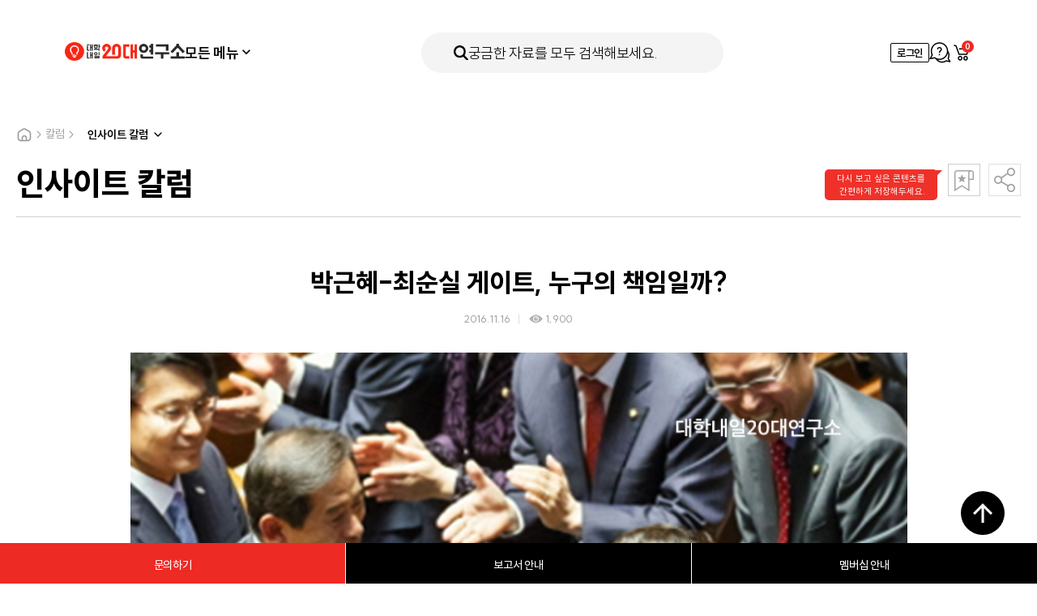

--- FILE ---
content_type: text/html; charset=utf-8
request_url: https://www.20slab.org/Archives/16982
body_size: 12274
content:

<!DOCTYPE html> 
<html>
<head>
    <meta charset="utf-8" />
    <meta http-equiv="X-UA-Compatible" content="IE=edge" />
    <meta name="viewport" content="width=device-width, initial-scale=1, user-scalable=no" />
    <title>대학내일20대연구소 | 박근혜-최순실 게이트, 누구의 책임일까?</title>
    <meta name="title" content="대학내일20대연구소" />
    <meta name="keywords" content="1534, 20대, 10대, 30대, 연구소, 연구기관, 청년" />
    <meta name="description" content="국내 최초·유일의 20대 타깃 전문 연구기관" />

    <meta property="og:type" content="website" />
    <meta property="og:locale" content="ko_KR" />
    <meta property="og:url" content="https://www.20slab.org/Archives/16982" />
    <meta property="og:image" content="https://univ-20slab.s3.ap-northeast-2.amazonaws.com/wp-content/uploads/2016/11/6.png" />
    <meta property="og:title" content="박근혜-최순실 게이트, 누구의 책임일까?">
    <meta property="og:description" content="한편 '대학생이 가장 불신하는 집단' 1위는 정치인(31.5%)인 것으로 나타났다. bit.ly/2fUMmMf">

    <meta property="fb:app_id" content="663098554232451" />
    <meta name="twitter:card" content="summary" />
    <meta name="twitter:title" content="박근혜-최순실 게이트, 누구의 책임일까?" />
    <meta name="twitter:url" content="https://www.20slab.org/Archives/16982" />
    <meta name="twitter:image" content="https://univ-20slab.s3.ap-northeast-2.amazonaws.com/wp-content/uploads/2016/11/6.png" />
    <meta name="twitter:description" content="한편 '대학생이 가장 불신하는 집단' 1위는 정치인(31.5%)인 것으로 나타났다. bit.ly/2fUMmMf" />

    <link rel="apple-touch-icon" sizes="57x57" href="/apple-icon-57x57.png">
    <link rel="apple-touch-icon" sizes="60x60" href="/apple-icon-60x60.png">
    <link rel="apple-touch-icon" sizes="72x72" href="/apple-icon-72x72.png">
    <link rel="apple-touch-icon" sizes="76x76" href="/apple-icon-76x76.png">
    <link rel="apple-touch-icon" sizes="114x114" href="/apple-icon-114x114.png">
    <link rel="apple-touch-icon" sizes="120x120" href="/apple-icon-120x120.png">
    <link rel="apple-touch-icon" sizes="144x144" href="/apple-icon-144x144.png">
    <link rel="apple-touch-icon" sizes="152x152" href="/apple-icon-152x152.png">
    <link rel="apple-touch-icon" sizes="180x180" href="/apple-icon-180x180.png">
    <link rel="icon" type="image/png" sizes="192x192" href="/android-icon-192x192.png">
    <link rel="icon" type="image/png" sizes="32x32" href="/favicon-32x32.png">
    <link rel="icon" type="image/png" sizes="96x96" href="/favicon-96x96.png">
    <link rel="icon" type="image/png" sizes="16x16" href="/favicon-16x16.png">
    <link rel="manifest" href="/manifest.json">
    <meta name="msapplication-TileColor" content="#ffffff">
    <meta name="msapplication-TileImage" content="/ms-icon-144x144.png">
    <meta name="theme-color" content="#ffffff">

    <script type="text/javascript" src="/content/scripts/jquery-1.12.2.min.js"></script>
    <script type="text/javascript" src="/content/scripts/owl.carousel.min.js"></script>
    <script type="text/javascript" src="/content/scripts/jquery.bpopup.min.js"></script>
    <script type="text/javascript" src="/content/scripts/jquery.easing.1.3.js"></script>
    <script type="text/javascript" src="/content/scripts/jquery-ui.js"></script>
    <script type="text/javascript" src="/content/scripts/jquery-ui-ko.js"></script>
    <script type="text/javascript" src="/content/scripts/jquery.ui.monthpicker.js"></script>
    <script type="text/javascript" src="/content/scripts/swiper-bundle.min.js?dt=2026-01-27 &#50724;&#54980; 10:12:29"></script>


    <script type="text/javascript" src="/content/scripts/common.js?dt=2026-01-27 &#50724;&#54980; 10:12:29"></script>
    <script type="text/javascript" src="/content/scripts/commonheader.js?dt=2026-01-27 &#50724;&#54980; 10:12:29"></script>

    <script type="text/javascript" src="/content/scripts/gibberish-aes.js"></script>
    <script type="text/javascript" src="/content/scripts/univ.common.js?dt=2026-01-27 &#50724;&#54980; 10:12:29"></script>
    <script type="text/javascript" src="/content/scripts/univ.password.js"></script>
    <script type="text/javascript" src="/content/scripts/univ.validator.js"></script>

    <link rel="stylesheet" type="text/css" href="/content/styles/font.css?dt=2026-01-27 &#50724;&#54980; 10:12:29">
    <link rel="stylesheet" type="text/css" href="/content/styles/reset.css?dt=2026-01-27 &#50724;&#54980; 10:12:29">
    <link rel="stylesheet" type="text/css" href="/content/styles/owl.carousel.min.css?dt=2026-01-27 &#50724;&#54980; 10:12:29">
    <link rel="stylesheet" type="text/css" href="/content/styles/jquery-ui.css" />
    
    <link rel="stylesheet" type="text/css" href="/content/styles/swiper-bundle.min.css?dt=2026-01-27 &#50724;&#54980; 10:12:29" />
    <link rel="stylesheet" type="text/css" href="/content/styles/style.css?dt=2026-01-27 &#50724;&#54980; 10:12:29">
    <link rel="stylesheet" type="text/css" href="/content/styles/renewal.css?dt=2026-01-27 &#50724;&#54980; 10:12:29" />

    

<script src="/Content/scripts/univ.search.js?dt=2026-01-27 &#50724;&#54980; 10:12:29"></script>
    <script type="text/javascript">

        $(function () {
            // 달력 스크립트
            datePicker();
        });
        function datePicker() {
            var $dateEl = $(".datepicker-input");
            if (!$dateEl.length) return;
            updateDatePicker();
            $dateEl.each(function () {
                var $this = $(this);
                if ($this.hasClass("year")) {
                    // 년도 달력
                    var $datepicker = $this.datepicker({
                        changeMonth: true,
                        changeYear: true,
                        yearRange: "-05:+0",
                        dateFormat: "yy",
                        // showOn: "button",
                        showButtonPanel: true,
                        closeText: "확인",
                        beforeShow: function (input, inst) {
                            $(inst.dpDiv).addClass("year");
                        },
                        onClose: function (dateText, inst) {
                            var year = $("#ui-datepicker-div .ui-datepicker-year :selected").val();
                            $(this).datepicker("setDate", new Date(year, 1));
                            $(inst.dpDiv).removeClass("year");
                        },
                    });

                    $datepicker.on("change", function () {
                        $this.closest(".item").addClass("select");
                    });
                } else {
                    // 일반 달력
                    var $datepicker = $this.datepicker({
                        changeMonth: true,
                        changeYear: true,
                        yearRange: "-80:+10",
                        dateFormat: "yy.mm.dd",
                        // showOn: "button",
                    });

                    $datepicker.on("change", function () {
                        $this.closest(".item").addClass("select");
                    });
                }
            });
        }

        // 달력 update
        function updateDatePicker() {
            var $dateEl = $(".datepicker-input");
            $dateEl.each(function () {
                var $this = $(this);
                if ($this.val()) {
                    $this.closest(".item").addClass("select");
                }
            });
        }

        function Date_Change(obj) {
            // Check
            $("#selectDate").attr("checked", true);

            var sdate = $("#HeaderStartDateYMD").val();
            var edate = $("#HeaderEndDateYMD").val();

            var date1 = new Date(sdate);
            var date2 = new Date(edate);

            if (date1.getTime() > date2.getTime()) {
                alert('올바르지 않은 날짜입니다. 다시 지정해 주세요.');
                $("#HeaderStartDateYMD").val("");
                $("#HeaderEndDateYMD").val("");
                return;
            }


        }
        function allDate_Check(obj) {

            $("#StartDateYMD").val("");
            $("#EndDateYMD").val("");
            $("#HeaderStartDateYMD").val("");
            $("#HeaderEndDateYMD").val("");
        }


       
        $(document).ready(function () {



            $(".search").click(function () {
                Search.sel();
            });


          
            $("#SearchTextMain").on("keyup", function () {

                    if (window.event.keyCode === 13) {

                         Search.sel();
                   

                    }
                });
            

            $('input[name=categoryTypeAll]').click(function (e) {
                
                $('input[name=categoryType]').attr("checked", false);
                $('input[name=categoryTypeAll]').prop("checked", true);
            });

            $('input[name=categoryType]').click(function () {
                $("#categoryTypeAll").prop("checked", false);

                if ($("input[name=categoryType]:checked").length === 0) {
                    $('input[name=categoryTypeAll]').prop('checked', true);
                }
            });


     
        });
</script>


    <!-- Google Tag Manager -->
    <script>
        (function (w, d, s, l, i) {
            w[l] = w[l] || []; w[l].push({
                'gtm.start':
                    new Date().getTime(), event: 'gtm.js'
            }); var f = d.getElementsByTagName(s)[0],
                j = d.createElement(s), dl = l != 'dataLayer' ? '&l=' + l : ''; j.async = true; j.src =
                    'https://www.googletagmanager.com/gtm.js?id=' + i + dl; f.parentNode.insertBefore(j, f);
        })(window, document, 'script', 'dataLayer', 'GTM-NH95GRT');</script>
    <!-- End Google Tag Manager -->


    <script type="text/javascript">
        (function (c, l, a, r, i, t, y) {
            c[a] = c[a] || function () { (c[a].q = c[a].q || []).push(arguments) };
            t = l.createElement(r); t.async = 1; t.src = "https://www.clarity.ms/tag/" + i;
            y = l.getElementsByTagName(r)[0]; y.parentNode.insertBefore(t, y);
        })(window, document, "clarity", "script", "hghxdze7q9");
    </script>

</head>

<body>
    
<div id="header">
    <div class="header-inner">
        <div class="header-primary">
            <button type="button" class="mobile-btn-all-menu"  onclick="headerMenuController.toggle('#btnAllMenu', '.all-menu-container')"><i class="icon"></i> 모든 콘텐츠</button>
            <h1 class="header-logo">
                <a href="https://www.20slab.org/Home"><img src="../../../content/images/renewal_2024/logo-header.png" alt="대학내일20대연구소" /></a>
            </h1>
            <nav class="header-gnb">
                <div class="header-gnb-item all-menu">
                    <button type="button" class="btn-all-menu" id="btnAllMenu" onclick="headerMenuController.toggle('#btnAllMenu', '.all-menu-container')">모든 메뉴<span class="icon"></span></button>
                </div>
                <div class="header-gnb-item"><a href="https://www.20slab.org/Report">보고서</a></div>
                <div class="header-gnb-item"><a href="https://www.20slab.org/Data">데이터</a></div>
                <div class="header-gnb-item"><a href="https://www.20slab.org/Column">칼럼</a></div>
                <div class="header-gnb-item"><a href="https://www.20slab.org/Intro">연구소 소개</a></div>
                <div class="header-gnb-item"><a href="https://www.20slab.org/News">뉴스</a></div>
            </nav>
        </div>
        <button type="button" class="header-search" onclick="headerMenuController.open('', '.search-popup-container')">
            <span class="icon-search"></span>
            <span class="text">궁금한 자료를 모두 검색해보세요.</span>
        </button>
        <div class="header-util">
            <!-- 모바일 메뉴 -->
                <div class="btn-mobile-util before">
                    <a href="/User/Login" class="icon-user">로그인</a>
                </div>
                <!-- // 로그인전 -->
            <!-- // 모바일 메뉴 -->



                <!-- 로그인전 -->
                <a href="/User/Login" class="btn-login">로그인</a>
                <!-- // 로그인전 -->

            <a href="/QNAProject"  class="btn-apply"><span class="blind">문의하기</span></a>
            <a href="https://www.20slab.org/Cart" class="btn-util cart">
                <span class="blind">장바구니</span>
                <span id="HeaderCartCount" class="count HeaderCartCount">0</span>
            </a>
        </div>
    </div>
</div>
<!-- 전체메뉴 -->
<div class="all-menu-container">
    <div class="menu-inner">
        <button type="button" class="btn-menu-close" onclick="headerMenuController.close('', '.all-menu-container')">메뉴닫기</button>
        <button type="button" class="mobile-search-area" onclick="headerMenuController.open('', '.search-popup-container')">
            <span class="icon-search"></span>
            <span class="text">궁금한 자료를 모두 검색해보세요.</span>
        </button>
        <div class="menu-wrapper">
            <div class="menu-list">
                <div class="menu-item">
                    <!-- 활성화 클래스는 active -->
                    <div class="menu-item-title">연구자료</div>
                    <ul class="sub-menu">
                        <li class="sub-menu-item"><a href="https://www.20slab.org/Report">보고서</a></li>
                        <li class="sub-menu-item"><a href="https://www.20slab.org/Data">데이터</a></li>
                    </ul>
                </div>
                <div class="menu-item">
                    <div class="menu-item-title">칼럼</div>
                    <ul class="sub-menu">
                        <li class="sub-menu-item"><a href="https://www.20slab.org/InsiteColumn">인사이트 칼럼</a></li>
                        <li class="sub-menu-item"><a href="https://www.20slab.org/Infographics">인포그래픽</a></li>
                        <li class="sub-menu-item"><a href="https://www.20slab.org/NewsLetter">뉴스레터</a></li>
                        <li class="sub-menu-item"><a href="https://www.20slab.org/Contribution">기고</a></li>
                    </ul>
                </div>
                <div class="menu-item">
                    <div  class="menu-item-title">연구소 소개</div>
                    <ul class="sub-menu">
                        <!-- 메뉴활성화는 active 클래스 -->
                        <li class="sub-menu-item"><a href="https://www.20slab.org/Intro">연구소 소개</a></li>
                        <li class="sub-menu-item"><a href="https://www.20slab.org/Membership">보고서 안내</a></li>
                        <li class="sub-menu-item"><a href="/Membership/Info">멤버십 안내 </a></li>
                        <li class="sub-menu-item"><a href="https://www.20slab.org/FAQ">FAQ</a></li>
                    </ul>
                </div>
                <div class="menu-item">
                    <div  class="menu-item-title">뉴스</div>
                    <ul class="sub-menu">
                        <!-- 메뉴활성화는 active 클래스 -->
                        <li class="sub-menu-item"><a href="https://www.20slab.org/News">뉴스</a></li>
                        <li class="sub-menu-item"><a href="https://www.20slab.org/Press">보도자료</a></li>
                        <li class="sub-menu-item"><a href="https://www.20slab.org/Notice">공지사항</a></li>
                    </ul>
                </div>
            </div>



        </div>
    </div>
</div>
<!-- // 전체메뉴 -->
<!-- 검색메뉴 -->
<div class="search-popup-container">
    <form id="headerSchFrm">
        <div class="search-total-container">
            <button type="button" class="btn-search-close" onclick="headerMenuController.close('', '.search-popup-container')">검색닫기</button>
            <div class="search-inner">
                <div class="search-primary">
                    <div class="search-form">
                        <button type="button" class="icon-search search"></button>
                        <input type="text" id="SearchTextMain" name="SearchTextMain" placeholder="궁금한 자료를 모두 검색해보세요." />

                        <input type="hidden" name="Tagyn" />
                        <input type="hidden" name="Tag" value="" />
                        <input type="hidden" name="DataType" />
                        <input type="hidden" name="CategoryID" />
                        <input type="hidden" name="TargetSubject" />
                        <input type="hidden" name="TargetSubjectName" />

                    </div>
                    <div class="search-popular">
                        <a class='item searchQuery' data-id='소비' style='cursor:pointer'>소비</a>
<a class='item searchQuery' data-id='Z세대' style='cursor:pointer'>Z세대</a>
<a class='item searchQuery' data-id='친환경' style='cursor:pointer'>친환경</a>
<a class='item searchQuery' data-id='트렌드북' style='cursor:pointer'>트렌드북</a>
<a class='item searchQuery' data-id='재테크' style='cursor:pointer'>재테크</a>
<a class='item searchQuery' data-id='SNS' style='cursor:pointer'>SNS</a>
<a class='item searchQuery' data-id='취업' style='cursor:pointer'>취업</a>
<a class='item searchQuery' data-id='식생활' style='cursor:pointer'>식생활</a>
<a class='item searchQuery' data-id='트렌드' style='cursor:pointer'>트렌드</a>
<a class='item searchQuery' data-id='숏폼' style='cursor:pointer'>숏폼</a>

                        
                    </div>
                </div>
                <div class="search-item">
                    <div class="search-item-inner">
                        <div class="search-type">연구 주제</div>
                        <div class="search-detail">
                            <div class="search-category">
                                <div class="item">
                                    <input type="checkbox" name="categoryTypeAll" checked id="categoryTypeAll" />
                                    <label for="categoryTypeAll">전체</label>
                                </div>

                                    <div class="item">
                                        <input type="checkbox" data-id="19" data-name="&#52896;&#54140;&#49828;" name="categoryType" id="category19" />
                                        <label for="category19">&#52896;&#54140;&#49828;</label>
                                    </div>
                                    <div class="item">
                                        <input type="checkbox" data-id="18" data-name="&#44544;&#47196;&#48268;" name="categoryType" id="category18" />
                                        <label for="category18">&#44544;&#47196;&#48268;</label>
                                    </div>
                                    <div class="item">
                                        <input type="checkbox" data-id="16" data-name="&#52712;&#50629;" name="categoryType" id="category16" />
                                        <label for="category16">&#52712;&#50629;</label>
                                    </div>
                                    <div class="item">
                                        <input type="checkbox" data-id="15" data-name="&#51068;&#8729;&#51649;&#50629;&#8729;&#51649;&#51109;" name="categoryType" id="category15" />
                                        <label for="category15">&#51068;&#8729;&#51649;&#50629;&#8729;&#51649;&#51109;</label>
                                    </div>
                                    <div class="item">
                                        <input type="checkbox" data-id="14" data-name="&#50976;&#53685;" name="categoryType" id="category14" />
                                        <label for="category14">&#50976;&#53685;</label>
                                    </div>
                                    <div class="item">
                                        <input type="checkbox" data-id="13" data-name="&#50668;&#44032;" name="categoryType" id="category13" />
                                        <label for="category13">&#50668;&#44032;</label>
                                    </div>
                                    <div class="item">
                                        <input type="checkbox" data-id="12" data-name="&#51204;&#51088;" name="categoryType" id="category12" />
                                        <label for="category12">&#51204;&#51088;</label>
                                    </div>
                                    <div class="item">
                                        <input type="checkbox" data-id="11" data-name="&#51020;&#51452;" name="categoryType" id="category11" />
                                        <label for="category11">&#51020;&#51452;</label>
                                    </div>
                                    <div class="item">
                                        <input type="checkbox" data-id="10" data-name="&#49885;&#49373;&#54876;" name="categoryType" id="category10" />
                                        <label for="category10">&#49885;&#49373;&#54876;</label>
                                    </div>
                                    <div class="item">
                                        <input type="checkbox" data-id="09" data-name="&#49548;&#48708;&#49845;&#44288; &#48143; &#54665;&#53468;" name="categoryType" id="category09" />
                                        <label for="category09">&#49548;&#48708;&#49845;&#44288; &#48143; &#54665;&#53468;</label>
                                    </div>
                                    <div class="item">
                                        <input type="checkbox" data-id="08" data-name="&#48624;&#54000;" name="categoryType" id="category08" />
                                        <label for="category08">&#48624;&#54000;</label>
                                    </div>
                                    <div class="item">
                                        <input type="checkbox" data-id="07" data-name="&#48120;&#46356;&#50612;&#8729;&#53080;&#53584;&#52768;&#8729;&#54540;&#47019;&#54268;" name="categoryType" id="category07" />
                                        <label for="category07">&#48120;&#46356;&#50612;&#8729;&#53080;&#53584;&#52768;&#8729;&#54540;&#47019;&#54268;</label>
                                    </div>
                                    <div class="item">
                                        <input type="checkbox" data-id="06" data-name="&#47532;&#48729;" name="categoryType" id="category06" />
                                        <label for="category06">&#47532;&#48729;</label>
                                    </div>
                                    <div class="item">
                                        <input type="checkbox" data-id="05" data-name="&#44552;&#50997;·&#51116;&#53580;&#53356;" name="categoryType" id="category05" />
                                        <label for="category05">&#44552;&#50997;·&#51116;&#53580;&#53356;</label>
                                    </div>
                                    <div class="item">
                                        <input type="checkbox" data-id="04" data-name="&#44288;&#44228;·&#52964;&#48036;&#45768;&#52992;&#51060;&#49496;" name="categoryType" id="category04" />
                                        <label for="category04">&#44288;&#44228;·&#52964;&#48036;&#45768;&#52992;&#51060;&#49496;</label>
                                    </div>
                                    <div class="item">
                                        <input type="checkbox" data-id="03" data-name="&#49548;&#49500; &#48709;&#45936;&#51060;&#53552;" name="categoryType" id="category03" />
                                        <label for="category03">&#49548;&#49500; &#48709;&#45936;&#51060;&#53552;</label>
                                    </div>
                                    <div class="item">
                                        <input type="checkbox" data-id="02" data-name="&#44032;&#52824;&#44288;" name="categoryType" id="category02" />
                                        <label for="category02">&#44032;&#52824;&#44288;</label>
                                    </div>

                            </div>
                        </div>
                    </div>
                </div>
                <div class="search-item">
                    <div class="search-item-inner">
                        <div class="search-type space">발행 연도</div>
                        <div class="search-detail">
                            <div class="search-date-wrapper">
                                <div class="selector-container">
                                    <div class="selector-item">
                                        <input type="radio" checked name="dateType" id="allDate" onclick="allDate_Check(this)" value="1" />
                                        <label for="allDate">
                                            <span class="icon"></span>
                                            <span class="text">전체</span>
                                        </label>
                                    </div>
                                    <div class="selector-item">
                                        <input type="radio" name="dateType" id="selectDate" value="2" />
                                        <label for="selectDate">
                                            <span class="icon"></span>
                                            <span class="text">날짜 지정</span>
                                        </label>
                                    </div>
                                </div>
                                <!-- 달력 관련 스크립트는 하단에 있습니다. -->
                                <div class="datepicker-container">
                                    <div class="item">
                                        <input type="text" id="HeaderStartDateYMD" name="HeaderStartDateYMD" value="" title="전체달력" class="datepicker-input" onchange="Date_Change(this)" readonly />

                                    </div>
                                    <div class="wave">~</div>
                                    <div class="item">
                                        <input type="text" id="HeaderEndDateYMD" name="HeaderEndDateYMD" value="" title="전체달력" class="datepicker-input" onchange="Date_Change(this)" readonly />
                                    </div>
                                </div>

                                
                            </div>
                        </div>
                    </div>
                </div>
                
                <button type="button" id="btnHeaderSearch" class="btn-submit search">검색하기</button>
            </div>
        </div>
    </form>
</div>
<!-- // 검색메뉴 -->
<div class="header-dim" onclick="headerMenuController.close('', '.search-popup-container, .all-menu-container')"></div>
    

<div id="container">
    <div id="content">
        <div class="sub-common-title">
            
                <div class="breadcrumb">
                    <div class="home"></div>
                    <div class="icon-arrow"></div>
                    <div class="text">칼럼</div>
                    <div class="icon-arrow"></div>
                    <div class="page-dropdown">
                        <select onchange="window.open(value, '_self');">
                            <option value="/InsiteColumn" selected>인사이트 칼럼</option>
                            <option value="/Infographics" >인포그래픽</option>
                            <option value="/NewsLetter" >뉴스레터</option>
                            <option value="/Contribution" >기고</option>
                        </select>
                    </div>
                </div>

        </div>

        <div class="view ctg-lab-c">
            <div class="view-top">
                <div class="title">&#51064;&#49324;&#51060;&#53944; &#52860;&#47100;</div>
                <div class="control-btn">
                    <div class="bookmark">
                        <div id="toolbar" class="toolbar" style="">
                            다시 보고 싶은 콘텐츠를
                            <br />
                            간편하게 저장해두세요.
                        </div>
                        <button id="btnBookmark" class="" type="button"><span class="blind">북마크</span></button>
                    </div>
                    <div class="share-button">
                        <button type="button"><span class="blind">공유하기</span></button>
                        <div class="share-list">
                            <a id="btnShareNaver" class="nb" style="cursor:pointer"><span class="blind">네이버 밴드</span></a>
                            <a id="btnShareKakaoTalk" class="kk" style="cursor:pointer"><span class="blind">카카오톡</span></a>
                            <a id="btnShareFacebook" class="fb" style="cursor:pointer"><span class="blind">페이스북</span></a>
                            <a id="btnShareTwitter" class="tw" style="cursor:pointer"><span class="blind">트위터</span></a>
                            <a id="btnShareUrlCopy" class="url" style="cursor:pointer"><span class="blind">URL 복사</span></a>
                        </div>
                    </div>
                </div>
            </div>
                <div class="view-middle">
                            <!-- 칼럼 상세에는 view-section-inner 태그 추가 -->
                            <div class="view-section-inner">
                                <div class="view-middle-title">
                                    <h4 class="title">&#48149;&#44540;&#54812;-&#52572;&#49692;&#49892; &#44172;&#51060;&#53944;, &#45572;&#44396;&#51032; &#52293;&#51076;&#51068;&#44620;?</h4>
                                    <div class="date-area">
                                        <span class="date">2016.11.16</span>
                                        <span class="read-count">1,900</span>

                                    </div>
                                </div>
                            </div>


                    <!-- 칼럼 상세에는 view-section-inner 태그 추가 -->
                    <div class="view-section-inner">
                        <div class="view-container">
                            <div class="view-inner fr-view">
                                <!-- 에디터영역 -->
                                <p>
<img class=" wp-image-16990 aligncenter" src="https://univ-20slab.s3.ap-northeast-2.amazonaws.com/wp-content/uploads/2016/11/1116_스낵콘텐츠.png" alt="1116_%e1%84%89%e1%85%b3%e1%84%82%e1%85%a2%e1%86%a8%e1%84%8f%e1%85%a9%e1%86%ab%e1%84%90%e1%85%a6%e1%86%ab%e1%84%8e%e1%85%b3" width="959" height="891" />                                </p>
                                <!-- //에디터영역 -->
                            </div>

                        </div>
                    </div>

                    <div class="figure">
                            <div class="figure-info">
                                <div class="figure-group">
                                        <div class="figure-item">


                                            <strong class="type">Contents No</strong>
                                            <span class="value">SN2016-6</span>


                                        </div>
                                                                            <div class="figure-item">

                                            <strong class="type">Summary</strong>
                                            <span class="value">한편 '대학생이 가장 불신하는 집단' 1위는 정치인(31.5%)인 것으로 나타났다.<br>bit.ly/2fUMmMf</span>

                                        </div>
                                </div>
                                    <div class="figure-group">
                                        <div class="figure-item">
                                            <strong class="type">Project Manager</strong>
                                            <span class="value">남민희 에디터 <br>임다정 디자이너<br>유미랑 인턴에디터</span>
                                        </div>
                                    </div>
                            </div>
                    </div>
                </div>
        </div>
        <!-- 관련 콘텐츠 -->



        <div class="align-area">
            <div class="center-area">
                <a id="btnList" class="btn xlg gray10 fc-black">목록</a>

            </div>
        </div>
    </div>
</div>

<style>
    .fr-view table td, .fr-view table th{
        border:0px !important;
    }
</style>
    <div class="skyscraper">
    <a class="item project" href="/QNAProject">
        <span class="icon"></span>
        <span class="text">문의하기</span>
    </a>
    <a class="item report" href="/Membership">
        <span class="icon"></span>
        <span class="text">보고서 안내</span>
    </a>
<a class="item membership" href="/Membership/Info">
    <span class="icon"></span>
    <span class="text">멤버십 안내</span>
</a>
</div>


    <div class="float-top-btn"><button type="button">최상단으로 가기</button></div>
<div id="footer">

    <div class="footer-inner">
        <div class="footer-primary">
            <ul class="footer-sns">
                <li>
                    <a href="https://www.instagram.com/20slab/" target="_blank"><i class="icon insta"></i>인스타그램</a>
                </li>
                <li>
                    <a href="https://www.facebook.com/20slab" target="_blank"><i class="icon facebook"></i>페이스북</a>
                </li>
                <li>
                    <a href="https://blog.naver.com/20slab" target="_blank"><i class="icon blog"></i>블로그</a>
                </li>
            </ul>
            <div class="family-site">
                <div class="item">
                    <a href="https://corp.univ.me" target="_blank">대학내일<i class="icon"></i></a>
                </div>
                <div class="item">
                    <a href="/QNAProject">문의하기<i class="icon"></i></a>
                </div>
            </div>
        </div>
        <div class="footer-info">
            <ul class="policy-menu">
                <li><a href="/Home/Terms">이용약관</a></li>
                <li><a href="/Home/Privacy">개인정보처리방침</a></li>
            </ul>
            <div class="info-text">
                (주)대학내일ㅣ대표자명 김영훈ㅣ개인정보보호책임자 김영훈<span class="is-pc">ㅣ</span><br class="is-mobile" />
                사업자등록번호: 101-86-28789<br />
                통신판매업신고번호: 제2008-서울종로-0083호 <span class="is-pc">ㅣ</span><br class="is-mobile" />
                주소: 서울시 마포구 독막로 331, 마스터즈타워빌딩 6층<br />
                전화번호: 02-735-6196ㅣ이메일: 20slab@univ.me ©DAEHAKNAEIL.ALL RIGHTS RESERVED.
            </div>
        </div>
    </div>
</div>
    


    <link href="/Areas/Admtower/Content/plugins/froala_editor_3.1.0/css/froala_style.css" rel="stylesheet" />
    <script src="//developers.kakao.com/sdk/js/kakao.min.js"></script>
    <script src="/Content/scripts/univ.board.js?dt=2026-01-27 &#50724;&#54980; 10:12:29"></script>
    <script src="/Content/scripts/univ.share.js?dt=2026-01-27 &#50724;&#54980; 10:12:29"></script>
    <script>
        $(document).ready(function () {

            Board.init({
                controllerName: "InsiteColumn"
            }, {
                categoryID: "-1",
                listType: "list",
                headerID: "",
                query: "",
                pageidx: "1",
                TargetSubject: "",
                TargetSubjectName: "",
                headerType: "",
                isDate:"False",
                date:""
             
            });

            Share.init({
                naverButton: "#btnShareNaver",
                kakaotalkButton: "#btnShareKakaoTalk",
                facebookButton: "#btnShareFacebook",
                twitterButton: "#btnShareTwitter",
                urlcopyButton: "#btnShareUrlCopy",

                kakaoJavascriptID: "0b2b6962d04347388c4526cf4eecb395",
                facebookAppID: "663098554232451",
                url: "https://www.20slab.org"+"/Archives/16982",
                title: "[대학내일20대연구소] " + "박근혜-최순실 게이트, 누구의 책임일까?",
                solutionTitle: "&#45824;&#54617;&#45236;&#51068;20&#45824;&#50672;&#44396;&#49548;",
                id : "16982"
            });

            //즉시 구매
            $("#btnOrder").click(function () {
                location.href = "/Order/Pay" + "?p=" + GetJsonToEncParam({ ListID: "16982" });
            });

            //북마크
            $("#btnBookmark").click(function () {
                $.post("/MyPage/BookmarkToggle", { p: GetJsonToEncParam({ ListID: "16982" }) }, function (result) {
                    if (result.success == false) {
                        if (result.msg != null && result.msg != "") {
                            alert(result.msg);
                        }
                    }
                    else {
                        $("#btnBookmark").toggleClass("active");
                    }
                })
            });

        
            if ("False" == "False") { //북마크 하지 않은 경우에만 엑션
                setTimeout(function () {
                    $("#toolbar").fadeOut(1000);
                }, 3500);
            }

            $("#btnBookmark").hover(function () {
                $("#toolbar").fadeIn();
            });

            $("#btnBookmark").mouseout(function () {
                $("#toolbar").fadeOut();
            });
        

            //마이그레이션 이미지 가운데 정렬
            if (parseInt("16982") < 37416)
            {
                $(".view-middle").find("p").find("img").each(function (i, obj) {
                    var box = $("<div></div>").insertAfter($(obj)).css("text-align", "center");
                    $(box).append(obj);
                });
            }
        });

    </script>

    <script type="text/javascript">
        $(document).ready(function () {
            $(document).bind('keydown', function (e) {
                if (e.keyCode == 123) {
                    e.preventDefault();
                    e.returnValue = false;
                }
                else if (e.ctrlKey && e.keyCode == 67) {
                    e.preventDefault();
                    e.returnValue = false;
                }
            });

            //$(document).bind("contextmenu", function (e) {
            //    return false;
            //});
        });

        //document.onmousedown = disableclick;
        //function disableclick(event) {
        //    if (event.button == 2) {
        //        return false;
        //    }
        //}
    </script>




    <!-- Matomo -->
<!--<script type="text/javascript">
  var _paq = window._paq || [];
  if ("false" == "false") {
    _paq.push(['setDocumentTitle', '박근혜-최순실 게이트, 누구의 책임일까?']);
  }
  _paq.push(['trackPageView']);
  _paq.push(['enableLinkTracking']);
  (function() {
    var u="https://analytics.univ.me/";
    _paq.push(['setTrackerUrl', u+'matomo.php']);
    _paq.push(['setSiteId', '84']);
    var d=document, g=d.createElement('script'), s=d.getElementsByTagName('script')[0];
    g.type='text/javascript'; g.async=true; g.defer=true; g.src=u+'matomo.js'; s.parentNode.insertBefore(g,s);
  })();
</script>-->
<!-- End Matomo Code -->
<!-- Global site tag (gtag.js) - Google Analytics -->
<script async src="https://www.googletagmanager.com/gtag/js?id=UA-63368000-1"></script>
<script>
    window.dataLayer = window.dataLayer || [];
    function gtag() { dataLayer.push(arguments); }
    gtag('js', new Date());
    gtag('config', 'UA-63368000-1');
</script>


<!-- Google tag (gtag.js) -->
<script async src="https://www.googletagmanager.com/gtag/js?id=G-75HJ3D311M"></script>
<script>
  window.dataLayer = window.dataLayer || [];
  function gtag(){dataLayer.push(arguments);}
  gtag('js', new Date());

  gtag('config', 'G-75HJ3D311M',{ 'debug_mode': true });
</script>
    <!-- Google Tag Manager (noscript) -->
    <noscript>
        <iframe src="https://www.googletagmanager.com/ns.html?id=GTM-NH95GRT"
                height="0" width="0" style="display:none;visibility:hidden"></iframe>
    </noscript>
    <!-- End Google Tag Manager (noscript) -->
    <!-- Facebook Pixel Code -->
    <script>
        !function (f, b, e, v, n, t, s) {
            if (f.fbq) return; n = f.fbq = function () {
                n.callMethod ?
                    n.callMethod.apply(n, arguments) : n.queue.push(arguments)
            };
            if (!f._fbq) f._fbq = n; n.push = n; n.loaded = !0; n.version = '2.0';
            n.queue = []; t = b.createElement(e); t.async = !0;
            t.src = v; s = b.getElementsByTagName(e)[0];
            s.parentNode.insertBefore(t, s)
        }(window, document, 'script',
            'https://connect.facebook.net/en_US/fbevents.js');
        fbq('init', '177900384174605');
        fbq('track', 'PageView');
    </script>
    
    <script src="/Content/scripts/univ.cart.js?dt=2026-01-27 &#50724;&#54980; 10:12:29"></script>
    <script>
        $(document).ready(function () {
            $(".btnDownload").click(function () {
                if (confirm("디지털 콘텐츠 이용약관상 자료를 다운로드(다운로드 시작 포함) 또는 열람한 경우 구매 취소하거나 환불받을 수 없습니다.\n다운로드하시겠습니까?")) {
                    var url = $(this).attr("data-url");
                    location.href = url;
                }
            });


            Cart.init({

                addButton: ".btnPackCart"

            });
        });
    </script>
    <script>
        fbq('track', 'ViewContent', {
            content_ids: ['16982'], // 'REQUIRED': array of product IDs
            content_type: 'product', // RECOMMENDED: Either product or product_group based on the content_ids or contents being passed.
        });
    </script>

    <noscript>
        <img height="1" width="1" style="display:none"
             src="https://www.facebook.com/tr?id=177900384174605&ev=PageView&noscript=1" />
    </noscript>
    <!-- End Facebook Pixel Code -->

</body>
</html>

--- FILE ---
content_type: text/css
request_url: https://www.20slab.org/content/styles/reset.css?dt=2026-01-27%20%EC%98%A4%ED%9B%84%2010:12:29
body_size: 2601
content:
@charset "UTF-8";
/*
 * CSS Base v0.1.3 [License-Free, Stability NOT Guaranteed]
 * - Resets Browser Default CSS
 * - Normalizes Form Element Default Style
 * - Sets Device-Depended Safe Fonts
 * - Supports Modern Browsers and IE8+
 ******************************************************************************
 * REFERENCES:
 * Eric Meyer (v2.0; 20110126; No License)
 * - http://meyerweb.com/eric/tools/css/reset/
 * normalize.css (v4.1.1; MIT License)
 * - http://github.com/necolas/normalize.css
 */
/* elements general */
a, abbr, address, applet, article, aside, audio, b, big, blockquote, body,
button, canvas, caption, center, cite, code, dd, del, details, dfn, dialog,
div, dl, dt, em, embed, fieldset, figcaption, figure, footer, form, h1, h2, h3,
h4, h5, h6, header, hr, html, i, iframe, img, input, ins, kbd, label, legend,
li, main, mark, menu, nav, object, ol, optgroup, output, p, pre, progress, q,
ruby, s, samp, section, select, /*small,*/ span, strike, strong, summary,
svg, table, tbody, td, textarea, tfoot, th, thead, time, tr, tt, u, ul, var,
video {
  vertical-align: baseline;
  box-sizing: content-box;
  padding: 0;
  border: 0;
  margin: 0;
  /* overflow: visible; */
  background: transparent;
  line-height: 1.5;
  font-family: "SUIT", arial, sans-serif, Arial, dotum, "돋움";
  /* font: normal normal 100%/150% "Noto Sans KR", "Segoe UI", AppleSDGothicNeo, "Apple SD Gothic Neo", "Apple SD 고딕 Neo", "Microsoft NeoGothic", "Droid sans", Verdana, Arial, sans-serif; */
  text-decoration: none;
  text-shadow: none;

  -webkit-box-sizing: border-box;
  -moz-box-sizing: border-box;
  box-sizing: border-box;

  -webkit-transition: all 0.3s ease;
  -moz-transition: all 0.3s ease;
  -o-transition: all 0.3s ease;
  -ms-transition: all 0.3s ease;
  transition: all 0.3s ease;
}

@media screen and (max-width: 1120px) {
  a, abbr, address, applet, article, aside, audio, b, big, blockquote, body, button, canvas, caption, center, cite, code, dd, del, details, dfn, dialog, div, dl, dt, em, embed, fieldset, figcaption, figure, footer, form, h1, h2, h3, h4, h5, h6, header, hr, html, i, iframe, img, input, ins, kbd, label, legend, li, main, mark, menu, nav, object, ol, optgroup, output, p, pre, progress, q, ruby, s, samp, section, select, /*small,*/ span, strike, strong, summary, svg, table, tbody, td, textarea, tfoot, th, thead, time, tr, tt, u, ul, var, video {
    -webkit-transition: none;
    -moz-transition: none;
    -o-transition: none;
    -ms-transition: none;
    transition: none;
  }
}

*:before,
*:after {
  -webkit-box-sizing: border-box;
  -moz-box-sizing: border-box;
  box-sizing: border-box;

  -webkit-transition: all 0.3s ease;
  -moz-transition: all 0.3s ease;
  -o-transition: all 0.3s ease;
  -ms-transition: all 0.3s ease;
  transition: all 0.3s ease;
}
/* additional display */
article,
aside,
details,
dialog,
figcaption,
figure,
footer,
header,
main,
menu,
nav,
section,
summary,
svg {
  display: block;
}
audio,
canvas,
progress,
video {
  display: inline-block;
}
[hidden],
template {
  display: none;
}

/* decoration */
html {
  -ms-text-size-adjust: none;
  -webkit-text-size-adjust: none;
}
html,
body {
  width: 100%;
  height: 100%;
  font-size: 14px;
  font-weight: 400;
  color: #000;
  word-break: keep-all;
}
div {
  -webkit-overflow-scrolling: touch;
}
abbr[title] {
  border-bottom: none;
}
audio:not([controls]) {
  display: none;
  height: 0;
}
b,
strong {
  font-weight: 700;
}
blockquote,
q {
  quotes: none;
}
blockquote:before,
blockquote:after,
q:before,
b:after {
  content: none;
}
code,
kbd,
pre,
samp {
  font-family: Consolas, "Lucida Console", monospace, "Courier New";
}
hr {
  height: 0;
}
img {
  border-style: none;
  max-width: 100%;
  vertical-align: top;
  height: auto;
}
ol,
ul {
  list-style: none;
}
svg:not(:root) {
  overflow: hidden;
}
table {
  border-spacing: 0;
}
table,
th,
td {
  border-collapse: collapse;
}
/* user interface */
a,
button,
input,
option,
select,
textarea,
[type="checkbox"] + label,
[type="radio"] + label {
  color: #000;
  box-sizing: border-box;
  cursor: pointer;
  -webkit-tap-highlight-color: transparent;
}
textarea,
[type="email"],
[type="number"],
[type="password"],
[type="search"],
[type="tel"],
[type="text"],
[type="url"] {
  cursor: text;
}
optgroup,
[type="date"],
[type="datetime"],
[type="datetime-local"],
[type="month"],
[type="range"],
[type="time"],
[type="week"] {
  cursor: default;
}
button:disabled,
input:disabled,
option:disabled,
select:disabled,
textarea:disabled {
  cursor: default !important;
  -webkit-touch-callout: none;
  -webkit-user-select: none;
  -moz-user-select: none;
  -ms-user-select: none;
  user-select: none;
}
a {
  box-sizing: content-box;
  -webkit-text-decoration-skip: objects;
}
button:active {
  outline: none !important;
}
button > * {
  position: relative;
}
button,
input,
select,
textarea {
  border: 1px solid #ccc;
}
button,
select {
  text-transform: none;
}
button,
[type="button"],
html [type="button"],
[type="reset"],
[type="submit"] {
  -webkit-appearance: button;
  -moz-appearance: button;
  appearance: button;
}
[type="number"],
[type="search"] {
  -webkit-appearance: textfield;
  -moz-appearance: textfield;
  appearance: textfield;
}
input[type="number"]::-webkit-outer-spin-button,
input[type="number"]::-webkit-inner-spin-button {
  -webkit-appearance: none;
  -moz-appearance: none;
  appearance: none;
}
[type="search"] {
  outline-offset: -2px;
}
optgroup {
  font-weight: bold;
}
select,
textarea {
  overflow: auto;
}
textarea {
  resize: none;
}
[type="checkbox"],
[type="radio"] {
  width: 13px;
  height: 13px;
}
button::-moz-focus-inner,
input::-moz-focus-inner {
  padding: 0;
  /*border: 0;*/
}
[type="number"]::-webkit-inner-spin-button,
[type="number"]::-webkit-outer-spin-button {
  height: auto;
}
[type="search"]::-webkit-search-cancel-button,
[type="search"]::-webkit-search-decoration {
  -webkit-appearance: none;
}
input::-ms-clear {
  display: none;
}
input::-ms-reveal {
  display: none;
}
p,
span,
a,
button {
  letter-spacing: -0.02em;
}
::-webkit-input-placeholder {
  color: #999;
  font: inherit;
}
::-moz-placeholder {
  color: #999;
  font: inherit;
}
:-ms-input-placeholder {
  color: #999 !important;
  font: inherit;
}
:-moz-placeholder {
  color: #999;
  font: inherit;
}
::-webkit-file-upload-button {
  -webkit-appearance: button;
  -moz-appearance: button;
  appearance: button;
  font: inherit;
}
button,
input,
select,
textarea {
  -webkit-appearance: none;
  -moz-appearance: none;
  -webkit-border-radius: 0;
  -moz-border-radius: 0;
  border-radius: 0;
}
select::-ms-expand {
  display: none;
}
::-moz-selection {
  background: rgba(0, 0, 0, 0.99);
  color: #fff;
}
::selection {
  background: rgba(0, 0, 0, 0.99);
  color: #fff;
}
img::selection {
  background: none;
}


--- FILE ---
content_type: text/css
request_url: https://www.20slab.org/content/styles/style.css?dt=2026-01-27%20%EC%98%A4%ED%9B%84%2010:12:29
body_size: 958
content:
#header .user-menu .logout {
  display: inline !important;
}

.main-search .sort select {
  width: 200px;
}

.pay-list ul li > span.cell:first-child {
  width: 425px;
}

.pay-list ul li > span.cell:nth-child(2) {
  width: 185px;
}

.list .delete button {
  width: 15px;
  height: 13px;
  background: url(../images/ico_delete.png) no-repeat 0 0;
  border: 0;
}

.fr-video {
  display: block;
  position: relative;
  margin-bottom: 20px;
  padding-bottom: 56.25%;
}

.fr-video iframe {
  position: absolute;
  left: 0;
  width: 100%;
  height: 100%;
  border: none;
}

.view-middle {
  word-break: break-all;
}

/* modal popup */
.modal-popup {
  display: none;
  position: fixed;
  left: 0;
  top: 0;
  width: 100%;
  height: 100%;
  overflow: auto;
  background-color: rgba(0, 0, 0, 0.5);
  z-index: 104;
}

.show-modal-popup {
  display: block;
}

.modal-wrap {
  position: relative;
  margin: 0 auto;
  margin-top: 15rem;
  margin-bottom: 15rem;
  width: 50rem;
}

.modal-wrap.active {
  opacity: 0;
  -webkit-transform: translateY(15%);
  -ms-transform: translateY(15%);
  -moz-transform: translateY(15%);
  transform: translateY(15%);
  animation: showModal 1s ease;
  animation-fill-mode: forwards;
}

@-webkit-keyframes showModal {
  to {
    -webkit-transform: translateY(15%);
    -ms-transform: translateY(15%);
    -moz-transform: translateY(15%);
    transform: translateY(15%);
    opacity: 1;
  }
}

@keyframes showModal {
  to {
    -webkit-transform: translateY(0);
    -ms-transform: translateY(0);
    -moz-transform: translateY(0);
    transform: translateY(0);
    opacity: 1;
  }
}

.close-modal {
  display: block;
  position: absolute;
  top: 0;
  right: -2rem;
  width: 1.5rem;
  height: 1.5rem;
  cursor: pointer;
}

.close-modal:before {
  position: absolute;
  top: 0.75rem;
  left: 0;
  display: block;
  content: "";
  width: 100%;
  height: 4px;
  -webkit-transform: rotate(45deg);
  -ms-transform: rotate(45deg);
  -moz-transform: rotate(45deg);
  transform: rotate(45deg);
  background-color: #999;
}

.close-modal:after {
  position: absolute;
  top: 0.75rem;
  right: 0;
  display: block;
  content: "";
  width: 100%;
  height: 4px;
  -webkit-transform: rotate(-45deg);
  -ms-transform: rotate(-45deg);
  -moz-transform: rotate(-45deg);
  transform: rotate(-45deg);
  background-color: #999;
}

.modal-wrap.notice {
  width: 500px;
  background-color: #fff;
}

.modal-wrap.notice .modal-cont {
  display: table;
  width: 100%;
}

.modal-wrap.notice .modal-cont img {
  -webkit-transition: none;
  -moz-transition: none;
  -o-transition: none;
  -ms-transition: none;
  transition: none;
}

.modal-footer {
  display: table;
  width: 100%;
  background-color: #fafafd;
  text-align: right;
  padding: 5px 15px;
  color: #666;
}

@media screen and (max-width: 567px) {
  .modal-wrap.notice {
    width: 20rem;
  }

  .modal-cont .tit,
  .modal-cont .txt-box {
    text-align: center;
  }

  .modal-cont img {
    width: 100%;
  }

  .modal-footer {
    font-size: 11px;
  }
}

.newsletter {
  width: 750px;
  margin: 0 auto;
}

.view-middle u,
.qa-list div.a u {
  text-decoration: underline;
}

.view-middle strong u,
.qa-list div.a strong u {
  font-weight: 700;
}

.view-middle hr,
.qa-list div.a hr {
  height: 1px;
  background-color: #e0e0e0;
  margin: 1.5rem 0;
}

.main-banner {
  margin-top: 46px;
}

.panelnow {
  background: url("/content/images/banner_dataspring.png?v=1") no-repeat !important;
  background-size: contain !important;
  display: inline-block;
}

@media screen and (max-width: 1120px) {
  .panelnow {
    display: none;
  }
}


--- FILE ---
content_type: application/javascript
request_url: https://www.20slab.org/content/scripts/commonheader.js?dt=2026-01-27%20%EC%98%A4%ED%9B%84%2010:12:29
body_size: 885
content:
var Util = {
    CheckLogin: function () {

        var rtnValue = false;

        $.ajax({
            url: "/User/CheckLogin",
            contentType: "application/json; charset=utf-8",
            data:null,
            method: "POST",
            dataType: 'json',
            async: false,
            cache: false,
            success: function (result) {
                if (result.success == true) {
                    rtnValue = true;
                }
                else {
                    rtnValue = false;
                }
            }
        });

        return rtnValue;
    },
    GetCartCount: function () {
        if (Util.CheckLogin()) {
            $.post("/Cart/MyCartCount", function (result) {
                if (result.success == true) {
                    $("#HeaderCartCount").html(result.count);
                }
                else {
                    $("#HeaderCartCount").html("0");
                }
            })
        }
        else {
            var count = 0;
         
            var jsonStr = sessionStorage.getItem("ListID");
            var jsonStrPack = sessionStorage.getItem("PackID");
            if (jsonStr != null && jsonStr != "") {
              
                var cart = JSON.parse(jsonStr);
                count += cart.length;
                $("#HeaderCartCount").html(count)
            }
            if (jsonStrPack != null && jsonStrPack != "") {
               
                var cart2 = JSON.parse(jsonStrPack);
                
                $.ajax({
                    url: "/Cart/MyCartPackCount",
                    data: {
                        P: GetJsonToEncParam({
                           
                            PackID: JSON.stringify(cart2)

                        })
                    },
                    method: "POST",
                    dataType: 'json',
                    async: false,
                    cache: false,
                    success: function (result) {

                        if (result.success == true) {
                            console.log(result.count);
                          
                            count += result.count;
                            $("#HeaderCartCount").html(count);
                        }
                      
                       

                    }
                });
               
               
            }
            if (jsonStr == null && jsonStr == "" && jsonStrPack == null && jsonStrPack == ""){
                $("#HeaderCartCount").html(count);
            }

        }
    }
}



$(document).ready(function () {
 
    Util.GetCartCount();
    $('input[name=DataTypeAll]').click(function () {

       
            $("#dataType01").attr("checked", false);
        $("#dataType02").attr("checked", false);
        $("#dataType03").attr("checked", false);
        $("#dataType04").attr("checked", false);
        


    });

    $('input[name=DataType]').click(function () {

    
            $("#allCheck").attr("checked", false);
        


    });

    $('input[name=categoryTypeAll]').click(function () {

        $('input[name=categoryType]').attr("checked", false);

 


    });

    $('input[name=categoryType]').click(function () {

      
        $("#categoryAll").attr("checked", false);
 


    });



})

--- FILE ---
content_type: application/javascript
request_url: https://www.20slab.org/content/scripts/common.js?dt=2026-01-27%20%EC%98%A4%ED%9B%84%2010:12:29
body_size: 4718
content:
$(function () {
  //리스트 - 보기 옵션
  $(".option button").click(function () {
    $(".option button").removeClass("active");
    $(this).addClass("active");
    if ($(".opt-img").hasClass("active")) {
      $(".list").not(".headline").removeClass("txt");
      $(".list").not(".headline").addClass("img");
    } else {
      $(".list").not(".headline").removeClass("img");
      $(".list").not(".headline").addClass("txt");
    }
  });

  //GNB
  var gnbli = $(".gnb > ul > li");
  gnbli.eq(0).find(".sub-menu").css("margin-left", 5);
  gnbli.eq(4).find(".sub-menu").css("margin-left", -15);

  $(".gnb > ul > li").mouseover(function () {
    $(".gnb > ul > li").removeClass("active");
    $(this).addClass("active");
    $("#header").addClass("open");

    var totalWidth = 0;

    // $(this).find(".sub-menu").children().children().each(function() {
    // 	totalWidth += $(this).outerWidth(true);
    // });

    // $(this).find(".sub-menu").width(totalWidth + 50);
  });
  $(".gnb").mouseout(function () {
    $(".gnb > ul > li").removeClass("active");
    $("#header").removeClass("open");
  });
  $(".user-menu-button").click(function () {
    $(this).toggleClass("active");
  });
  $(".ico-menu").click(function () {
    $("html").css("overflow", "hidden"); //joy 0108 추가
    $(".wrapper").addClass("show");
  });
  $(".ico-close, .wrapper-bg").click(function () {
    //joy 0108 수정
    $("html").css("overflow", "visible");
    $(".wrapper").removeClass("show");
  });

  $(window).resize(function () {
    var width = $(window).width();
    if (width > 768) {
      $(".wrapper").removeClass("show");
      $(".user-menu-button").removeClass("active");
    }
  });

  //FAQ
  $(".qa-list .q").click(function () {
    $(".qa-list .row").removeClass("active");
    $(this).parent().addClass("active");
  });

  //공유하기
  $(".share-button button").click(function () {
    $(this).toggleClass("active");
  });

  //탭메뉴
  $(".tab-multi-content").hide();
  $(".tab-multi-menu .item:first").addClass("active").show();
  $(".tab-multi-content:first").addClass("active").show();

  $(".tab-multi-menu .item").click(function () {
    $(".tab-multi-menu .item").removeClass("active");
    $(this).addClass("active");
    $(".tab-multi-content").hide();

    var activeTab = $(this).find("a").attr("href");
    $(activeTab).show();
    return false;
  });

  // 최상단으로 가기
  $(".float-top-btn button").on("click", function () {
    $("html, body").animate({ scrollTop: 0 }, 300);
  });

  imgReplace();
  skyscraper();
  tabContentController();
  scrollHeader();
  headerMenuController.mybox();

  $(window).resize(function () {
    imgReplace();
  });

  ////마이페이지 구매목록
  //$(".purchase-list .row .top .button").click(function () {
  //    if ($(this).parent().hasClass("active")) {
  //        $(this).parent().removeClass("active");
  //        $(this).html("상세보기");
  //    } else {
  //        $(this).parent().addClass("active");
  //        $(this).html("닫기");
  //    }
  //});

  //툴팁 토글 클래스
  $(".tooltip").click(function () {
    $(this).toggleClass("active");
  });

  // 아코디언 핸들러
  accordionHandler();

  // qna 테이블 아코디언
  qnaMoreTableControll();
});

function imgReplace() {
  $(".main-visual a").each(function () {
    var width = $(window).width();

    var desktopPath = $(this).attr("data-desk");
    var mobilePath = $(this).attr("data-mobile");

    if (width > 768) {
      $(this).css("background-image", $(this).css("background-image").replace(mobilePath, desktopPath));
    } else {
      $(this).css("background-image", $(this).css("background-image").replace(desktopPath, mobilePath));
    }
  });
}

// 스카이스크래퍼 작동 스크립트
function skyscraper() {
  var $skyscraper = $(".skyscraper");

  $(window).on("scroll", function () {
    scrollFn();
  });

  function scrollFn() {
    if (!$("#content").length) return;
    var _sct = $(window).scrollTop();
    if ($(window).width() > 1420) {
      if ($("#content").hasClass("main-content")) {
        // 메인일경우
        var _offset = $("#content").offset().top;

        if (_sct >= _offset) {
          $skyscraper.addClass("fixed");
        } else {
          $skyscraper.removeClass("fixed");
        }
      } else {
        // 서브페이지
        var _offset = $("#content").offset().top;
        if ($(".sub-keyvisual-container").length) {
          _offset = _offset - $(".sub-keyvisual-container").outerHeight();
        }
        if (_sct >= _offset) {
          $skyscraper.addClass("fixed");
        } else {
          $skyscraper.removeClass("fixed");
        }
      }
    }
  }
}
// 팝업 컨트롤러
const layerPopup = {
  popupArr: [],
  zIndex: 999,
  // 특정 팝업 열기
  openPopup: function (popupId, dimFlag) {
    var $popupEl = $("#" + popupId);
    var _ = this;
    var $closeBtn = $popupEl.find(".popup-close");
    var $popupContainer = $popupEl.find(".popup-container");
    // 팝업 배열에 담기
    _.popupArr.push($popupEl);

    // 팝업 오픈
    $popupEl.addClass("open").css({
      zIndex: _.zIndex + _.popupArr.length,
    });

    // 팝업 위에 팝업띄울때 dim처리
    if (_.popupArr.length > 1) {
      $popupEl.css("background-color", "rgba(0,0,0,0.5)");
    }

    // body 스크롤 막기
    $("body").addClass("scroll-disable");
    if (!$(".layer-popup-dim").length) {
      // dim없을경우 생성
      $("body").append('<div class="layer-popup-dim"></div>');
    }

    $(".layer-popup-dim").addClass("show");

    // 팝업닫기 눌렀을때
    $closeBtn.off("click");
    $closeBtn.on("click", function (e) {
      e.preventDefault();
      _.closePopup();
    });

    if (!dimFlag) {
      // dim 클릭시 팝업 전부 닫기
      $popupEl.off("click");
      $popupEl.on("click", function (e) {
        if (!$(e.target).closest($popupContainer).length) {
          _.closePopup();
        }
      });
    }
  },
  // 특정 팝업 닫기
  closePopup: function (popupId) {
    var _ = this;
    var $popupEl = popupId ? $("#" + popupId) : _.popupArr[_.popupArr.length - 1];
    $popupEl.removeClass("open");
    _.popupArr = _.popupArr.filter(function (item) {
      return item.attr("id") !== $popupEl.attr("id");
    });
    if (_.popupArr.length === 0) {
      $(".layer-popup-dim").removeClass("show");
      $("body").removeClass("scroll-disable");
    }
  },
  // 모든 팝업 닫기
  closeAllPopup: function () {
    var _ = this;
    for (var i = 0; i < _.popupArr.length; i++) {
      _.popupArr[i].removeClass("open");
    }
    _.popupArr = [];
    $("body").removeClass("scroll-disable");
    $(".layer-popup-dim").removeClass("show");
  },
};

// 전체메뉴,검색메뉴 컨트롤러
const headerMenuController = {
  // 메뉴 열기
  open: function (btn, menuName) {
    $(btn).addClass("active");

    $(".header-dim").show();
    $("body").addClass("scroll-disable");
    if (menuName === ".all-menu-container") {
      if ($(window).width() <= 1120) {
        $(menuName).stop().show();
      } else {
        $(menuName).stop().slideDown(200);
      }
    } else {
      $(menuName).stop().slideDown(200);
    }

    if (menuName === ".search-popup-container") {
      $(".all-menu-container").hide();
    }
  },
  // 메뉴 닫기
  close: function (btn, menuName) {
    $(btn).removeClass("active");
    $(".header-dim").hide();
    $("body").removeClass("scroll-disable");

    if (menuName === ".search-popup-container" || menuName === ".all-menu-container" || menuName === ".search-popup-container, .all-menu-container") {
      $("#btnAllMenu").removeClass("active");
      if ($(".all-menu-container").css("display") === "block") {
        this.popupCloseInit();
      }
    }
    $(menuName).stop().hide();

    if ($("body").hasClass("scroll-visible")) {
      $("#container").removeAttr("style");
      $("body").removeClass("scroll-visible");
    }
  },
  // 토글 메뉴
  toggle: function (btn, menuName) {
    $(btn).toggleClass("active");

    if (btn !== "#btnDetailToggle") {
      $(".header-dim").toggle();
      $("body").toggleClass("scroll-disable");
    }
    if (menuName === ".all-menu-container") {
      if ($(window).width() <= 1120) {
        $(menuName).stop().toggle();
      } else {
        $(menuName).stop().slideToggle(200);

        if (!$("body").hasClass("scroll-disable")) {
          this.popupCloseInit();
        } else {
          $("body").addClass("scroll-visible");
          $("#container").css({
            position: "fixed",
            top: -$(window).scrollTop(),
            left: 0,
            width: "100%",
          });
          if ($("#header").hasClass("scroll")) {
            $("#header").addClass("sticky");
            $(".all-menu-container").addClass("sticky");
          }
        }

        // body 스크롤 막기
      }
    } else {
      $(menuName).stop().slideToggle(200);
    }
  },
  mybox: function () {
    $(".header-util .btn-my-box").on("click", function () {
      console.log(11);
      $(".header-my-box").toggleClass("active");
    });

    bodyToggleFn(".header-util .btn-my-box", ".header-my-box", function () {
      $(".header-my-box").removeClass("active");
    });

    bodyToggleFn(".btn-mobile-util .icon-user", ".mobile-user-menu", function () {
      $(".mobile-user-menu").removeClass("open");
    });
  },
  popupCloseInit: function () {
    var scrollPosition = Math.abs($("#container").css("top").split("px")[0]);

    $("#container").removeAttr("style");
    $(window).scrollTop(scrollPosition);
    $("body").removeClass("scroll-visible");
    $("#header").removeClass("sticky");
    $(".all-menu-container").removeClass("sticky");
  },
};

// 스크롤 이동 함수
function scorllMoveTo(id, between, speed) {
  var _id = id.replace("#", "");
  var offset = _id ? $("#" + _id).offset().top : 0;
  var _between = between ? between : 0;
  var _speed = speed ? speed : 300;
  $("html, body").animate({ scrollTop: offset - _between }, _speed);
}

// 탭 컨텐츠
function tabContentController() {
  var $tabs = $(".ui-tab-item");
  if (!$tabs.length) return;
  $tabs.on("click", function (e) {
    e.preventDefault();
    var $tab = $(this);
    var _id = $tab.attr("href");

    $tab.addClass("active").siblings(".ui-tab-item").removeClass("active");
    $(_id).show().siblings(".ui-tab-content").hide();
  });
}

// 헤더 스크롤 감지
function scrollHeader() {
  headerScrollFn();
  $(window).on("scroll", function () {
    headerScrollFn();
  });

  function headerScrollFn() {
    var _sct = $(window).scrollTop();
    if (_sct > 0) {
      $("#header").addClass("scroll");
      $(".all-menu-container").addClass("scroll");
    } else {
      $("#header").removeClass("scroll");
      $(".all-menu-container").removeClass("scroll");
    }
  }
}

// 타겟 외 클릭시 닫기 함수
function bodyToggleFn(target, element, callback) {
  // $("body").off("click");
  $("body").on("click", function (e) {
    if ($(e.target).closest(target).length < 1 && $(e.target).closest(element).length < 1) {
      callback();
    }
  });
}

function accordionHandler() {
  var accordionContainer = $(".accordion-container");
  if (!accordionContainer.length) return;

  $(".btn-mobile-filter").on("click", function () {
    // 필터 아코디언은 모바일에서 active 주기
    if ($(window).width() <= 1120) {
      accordionContainer.each(function () {
        if ($(this).data("type") === "filter") {
          $(this).find(".accordion-list").removeClass("active").find(".accordion-body").hide();
          $(this).find(".accordion-list").eq(0).addClass("active").find(".accordion-body").show();
        }
      });
    }
  });

  $("body").on("click", ".accordion-header", function () {
    var $this = $(this);
    var mobileChk = false;
    var filterChk = false;
    if ($(this).closest(".accordion-container").data("type") === "filter") {
      filterChk = true;
    }
    if ($(window).width() < 1120) {
      mobileChk = true;
    }
    accordionFn($this, filterChk, mobileChk);
  });

  // $(".filter-tab-container .filter-tab-list").eq(0).addClass("active").find(".filter-tab-body").show();
}

function accordionFn(el, filterChk, mobileChk) {
  if (filterChk && mobileChk) {
    // 필터 + 모바일 경우
    el.closest(".accordion-list").addClass("active").find(".accordion-body").show().closest(".accordion-list").siblings(".accordion-list").removeClass("active").find(".accordion-body").hide();
  } else {
    // 일반 아코디언
    if (el.closest(".accordion-container").hasClass("solo")) {
      // 컨테이너에 solo 클래스가 있으면 각각 토글됨
      el.closest(".accordion-list").toggleClass("active").find(".accordion-body").stop()["slideToggle"](200);
    } else {
      el.closest(".accordion-list").toggleClass("active").find(".accordion-body").stop().slideToggle(200).closest(".accordion-list").siblings(".accordion-list").removeClass("active").find(".accordion-body").slideUp(200);
    }
  }
}

// 모바일 메뉴 컨트롤러
var mobileMenuController = {
  // 메뉴 하나로 열기&닫기 사용시
  toggle: function (btn, menuName, bodyFlag) {
    $(btn).toggleClass("active");
    $(menuName).toggleClass("open");
    // 기본적으로 body스크롤 금지, true줄경우 body스크롤 허용
    if (!bodyFlag) {
      $("body").toggleClass("scroll-disable");
    }
  },
  // 메뉴 열기
  open: function (btn, menuName, bodyFlag) {
    $(btn).addClass("active");
    $(menuName).addClass("open");
    if (!bodyFlag) {
      $("body").addClass("scroll-disable");
    }
  },
  // 메뉴 닫기
  close: function (btn, menuName, bodyFlag) {
    $(btn).removeClass("active");
    $(menuName).removeClass("open");
    if (!bodyFlag) {
      $("body").removeClass("scroll-disable");
    }
  },
};

function qnaMoreTableControll() {
  var $table = $(".qnaLists");
  if (!$table.length) return;

  $("body").on("click", ".btn-more-trigger", function () {
    if (!$(this).hasClass("active")) {
      $(this).siblings(".btn-more-trigger").removeClass("active");
      $(this).addClass("active").next(".more-table-container").slideDown(150).siblings(".more-table-container").slideUp(150);
    } else {
      $(this).removeClass("active").next(".more-table-container").slideUp(150);
    }
  });
}
